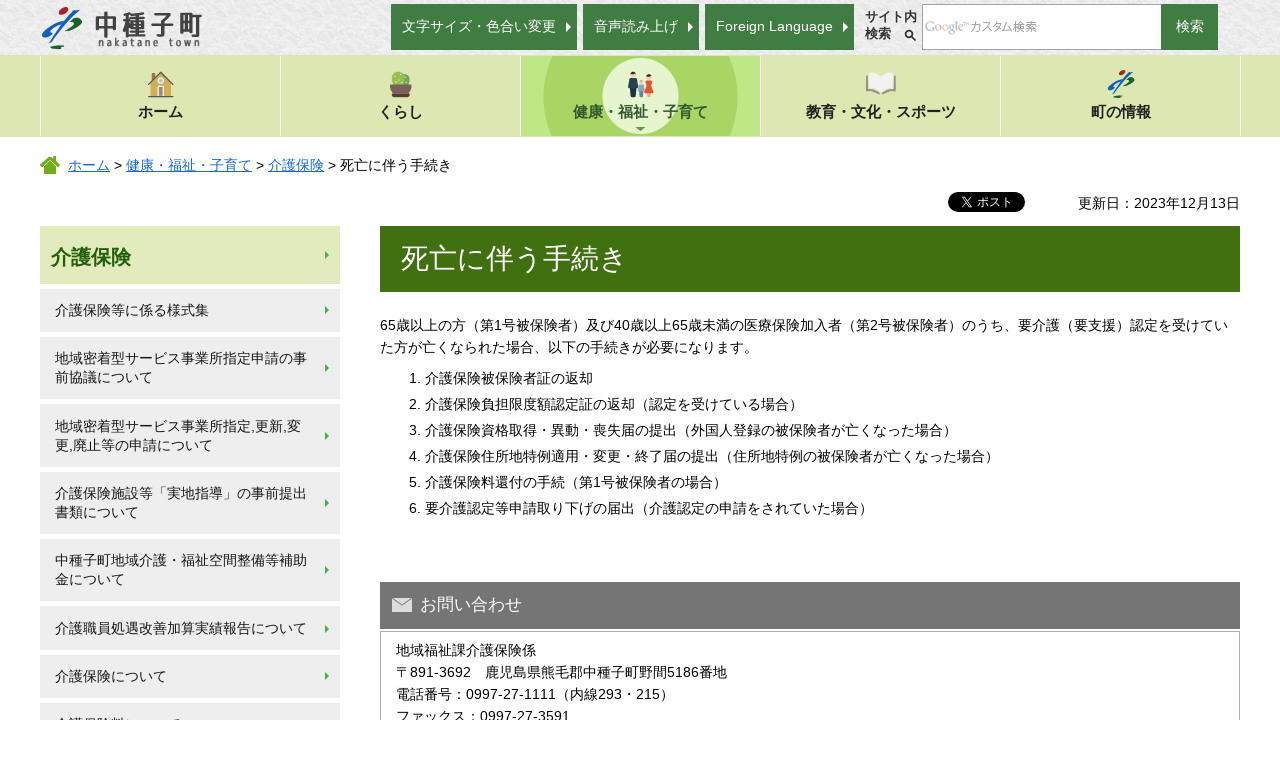

--- FILE ---
content_type: text/html
request_url: https://town.nakatane.kagoshima.jp/kaigo/kenko-fukushi/kaigohoken/shibo.html
body_size: 5937
content:
<?xml version="1.0" encoding="utf-8"?>
<!DOCTYPE html PUBLIC "-//W3C//DTD XHTML 1.0 Transitional//EN" "http://www.w3.org/TR/xhtml1/DTD/xhtml1-transitional.dtd">
<html xmlns="http://www.w3.org/1999/xhtml" lang="ja" xml:lang="ja" xmlns:og="http://ogp.me/ns#" xmlns:fb="http://www.facebook.com/2008/fbml">

<head>
<meta http-equiv="Content-Type" content="text/html; charset=utf-8" />
<meta http-equiv="Content-Style-Type" content="text/css" />
<meta http-equiv="Content-Script-Type" content="text/javascript" />

<title>死亡に伴う手続き｜鹿児島県中種子町</title>

<meta name="author" content="中種子町" />
<meta property="og:title" content="死亡に伴う手続き" />
<meta property="og:type" content="article" />
<meta property="og:description" content="" />
<meta property="og:url" content="http://town.nakatane.kagoshima.jp/kaigo/kenko-fukushi/kaigohoken/shibo.html" />
<meta property="og:image" content="http://town.nakatane.kagoshima.jp/shared/system/images/logo.jpg" />
<meta property="og:site_name" content="中種子町" />
<meta property="og:locale" content="ja_jp" />
<meta name="viewport" content="width=device-width, maximum-scale=3.0" />
<meta name="format-detection" content="telephone=no" />
<link href="/shared/style/default.css" rel="stylesheet" type="text/css" media="all" />
<link href="/shared/style/shared.css" rel="stylesheet" type="text/css" media="all" />
<link href="/shared/style/color/color0.css" rel="stylesheet" type="text/css" media="all" id="tmp_color" title="default" class="tmp_color" />
<link href="/shared/style/color/color1.css" rel="alternate stylesheet" type="text/css" media="all" title="darkblue" class="tmp_color" />
<link href="/shared/style/color/color2.css" rel="alternate stylesheet" type="text/css" media="all" title="yellow" class="tmp_color" />
<link href="/shared/style/color/color3.css" rel="alternate stylesheet" type="text/css" media="all" title="black" class="tmp_color" />
<link href="/shared/style/font/normal.css" rel="stylesheet" type="text/css" id="tmp_font" media="all" title="default" class="tmp_font" />
<link href="/shared/style/font/small.css" rel="alternate stylesheet" type="text/css" media="all" title="small" class="tmp_font" />
<link href="/shared/style/font/big.css" rel="alternate stylesheet" type="text/css" media="all" title="big" class="tmp_font" />
<link href="/shared/style/font/big2.css" rel="alternate stylesheet" type="text/css" media="all" title="big2" class="tmp_font" />
<link href="/shared/templates/free/style/edit.css" rel="stylesheet" type="text/css" media="all" />
<link href="/shared/style/smartphone.css" rel="stylesheet" media="only screen and (max-width : 480px)" type="text/css" id="tmp_smartphone_css" class="mc_css" />
<link href="/shared/images/favicon/favicon.ico" rel="shortcut icon" type="image/vnd.microsoft.icon" />
<link href="/shared/images/favicon/apple-touch-icon-precomposed.png" rel="apple-touch-icon-precomposed" />
<script type="text/javascript" src="/shared/js/jquery.js"></script>
<script type="text/javascript" src="/shared/js/gd.js"></script>
<script type="text/javascript" src="/shared/js/setting_head.js"></script>
<script type="text/javascript" src="/shared/readspeaker/ReadSpeaker.js?pids=embhl"></script>





<script type="text/javascript" src="/shared/js/ga.js"></script>
<script type="text/javascript" src="/shared/js/ga_social_tracking.js"></script>
<script type="text/javascript">
var publish = true;
var userAgent = window.navigator.userAgent.toLowerCase();
var appVersion = window.navigator.appVersion.toLowerCase();
if(userAgent.indexOf('msie') != -1){
  if(appVersion.indexOf('msie 6.') != -1){
    publish = false;
  }else if(appVersion.indexOf('msie 7.') != -1){
    publish = false;
  }
}
if(publish){
	window.twttr = (function (d,s,id) {
	  var t, js, fjs = d.getElementsByTagName(s)[0];
	  if (d.getElementById(id)) return; js=d.createElement(s); js.id=id;
	  js.src='//platform.twitter.com/widgets.js'; fjs.parentNode.insertBefore(js, fjs);
	  return window.twttr || (t = { _e: [], ready: function(f){ t._e.push(f) } });
	}(document, 'script', 'twitter-wjs'));
	// Wait for the asynchronous resources to load
	twttr.ready(function(twttr) {
	    _ga.trackTwitter(); //Google Analytics tracking
	});
}
</script>
</head>
<body class="format_free no_javascript">
<div id="fb-root"></div>
<script type="text/javascript">
var publish = true;
var userAgent = window.navigator.userAgent.toLowerCase();
var appVersion = window.navigator.appVersion.toLowerCase();
if(userAgent.indexOf('msie') != -1){
  if(appVersion.indexOf('msie 6.') != -1){
    publish = false;
  }else if(appVersion.indexOf('msie 7.') != -1){
    publish = false;
  }
}
if(publish){
	window.fbAsyncInit = function() {
	  _ga.trackFacebook(); //Google Analytics tracking
	};
	(function(d, s, id) {
	  var js, fjs = d.getElementsByTagName(s)[0];
	  if (d.getElementById(id)) return;
	  js = d.createElement(s); js.id = id;
	  js.src = "//connect.facebook.net/ja_JP/sdk.js#xfbml=1&version=v2.0";
	  fjs.parentNode.insertBefore(js, fjs);
	}(document, 'script', 'facebook-jssdk'));
}
</script>
<script type="text/javascript" src="/shared/js/setting_body.js"></script>
<div id="tmp_wrapper">
<noscript>
<p>このサイトではJavaScriptを使用したコンテンツ・機能を提供しています。JavaScriptを有効にするとご利用いただけます。</p>
</noscript>
<p><a href="#tmp_honbun" class="skip">本文へスキップします。</a></p>

<div id="tmp_wrap_header">
<div id="tmp_header">
<div id="tmp_hlogo">
<p><a href="/index.html"><img width="167" height="55" alt="中種子町" src="/shared/images/common/hlogo.png" /></a></p>
</div>
<div id="tmp_means">
<div id="tmp_means_primary">
<ul id="tmp_hnavi" class="btn_text">
    <li><a href="/koho/moji-size.html">文字サイズ・色合い変更</a></li>
    <li><a accesskey="L" onclick="readpage(this.href, 'tmp_readspeaker'); return false;" target="_blank" rel="nofollow" href="//app-as.readspeaker.com/cgi-bin/rsent?customerid=9761&amp;lang=ja_jp&amp;readid=tmp_contents&amp;url=">音声読み上げ</a></li>
    <li><a href="/koho/foreign.html">Foreign Language</a></li>
</ul>
</div>
<div id="tmp_means_secondary">
<div id="tmp_search">
<form id="tmp_gsearch" action="/search/result.html" name="tmp_gsearch">
    <dl> <dt><label for="tmp_query">サイト内<br />
    検索</label></dt> <dd>
    <p> <input id="tmp_query" type="text" size="31" value="" name="q" /> </p>
    <p> <input id="tmp_func_sch_btn" type="submit" value="検索" name="sa" /> </p>
    <p id="tmp_search_hidden"> <input type="hidden" value="007547893691936000400:mi3dnehdeni" name="cx" /> <input type="hidden" value="UTF-8" name="ie" /> <input type="hidden" value="FORID:9" name="cof" /> </p>
    </dd> </dl>
</form>
</div>
</div>
</div>
<ul id="tmp_hnavi_s">
    <li id="tmp_hnavi_lmenu"><a href="javascript:void(0);"><span>メニュー</span></a></li>
</ul>
</div>
</div>


<div id="tmp_wrap_gnavi">
<div id="tmp_gnavi">
<ul>
    <li id="tmp_glist1"><a href="/index.html"><img width="30" height="30" alt="" src="/shared/images/navi/gnavi/gnavi_icon_home.png" /><br />
    ホーム</a></li>
    <li id="tmp_glist2"><a href="/koho/kurashi/index.html"><img width="30" height="30" alt="" src="/shared/images/navi/gnavi/gnavi_icon_kurashi.png" /><br />
    くらし</a></li>
    <li id="tmp_glist3"><a href="/koho/kenko-fukushi/index.html"><img width="30" height="30" alt="" src="/shared/images/navi/gnavi/gnavi_icon_kenko.png" /><br />
    健康・福祉・子育て</a></li>
    <li id="tmp_glist4"><a href="/koho/kyoiku-bunka/index.html"><img width="30" height="30" alt="" src="/shared/images/navi/gnavi/gnavi_icon_kyoiku.png" /><br />
    教育・文化・スポーツ</a></li>
    <li id="tmp_glist5"><a href="/koho/machinojoho/index.html"><img width="30" height="30" alt="" src="/shared/images/navi/gnavi/gnavi_icon_machi.png" /><br />
    町の情報</a></li>
</ul>
</div>
</div>

<div id="tmp_pankuzu">
<p><a href="/index.html">ホーム</a> &gt; <a href="/koho/kenko-fukushi/index.html">健康・福祉・子育て</a> &gt; <a href="/kaigo/kenko-fukushi/kaigohoken/index.html">介護保険</a> &gt; 死亡に伴う手続き</p>
</div>
<div id="tmp_wrap_main" class="column_lnavi">
<div id="tmp_main">
<div id="tmp_wrap_custom_update">
<div id="tmp_custom_update">

<div id="tmp_social_plugins"><div class="social_media_btn facebook_btn">
<div data-href="http://town.nakatane.kagoshima.jp/kaigo/kenko-fukushi/kaigohoken/shibo.html" data-send="false" data-layout="button_count" data-width="120" data-show-faces="false" class="fb-like"></div>
</div><div class="social_media_btn twitter_btn">
<a href="https://twitter.com/share" data-url="http://town.nakatane.kagoshima.jp/kaigo/kenko-fukushi/kaigohoken/shibo.html" data-text="死亡に伴う手続き" data-lang="ja" class="twitter-share-button">ツイート</a>
<script type="text/javascript">
if(publish){
	!function(d,s,id){var js,fjs=d.getElementsByTagName(s)[0],p=/^http:/.test(d.location)?'http':'https';if(!d.getElementById(id)){js=d.createElement(s);js.id=id;js.src=p+'://platform.twitter.com/widgets.js';fjs.parentNode.insertBefore(js,fjs);}}(document, 'script', 'twitter-wjs');
}
</script>
</div>
</div>


<p id="tmp_update">更新日：2023年12月13日</p>

</div>
</div>
<div class="wrap_col_lft_navi">
<div class="col_lft_navi">

<div id="tmp_lnavi" class="btn_text">
<div id="tmp_lnavi_ttl"> 
<p><a href="/kaigo/kenko-fukushi/kaigohoken/index.html">介護保険</a></p>
 </div>
<div id="tmp_lnavi_cnt"> 
<ul>
<li><a href="/kaigo/kenko-fukushi/kaigohoken/yoshikishu.html">介護保険等に係る様式集</a></li>
<li><a href="/kaigo/kenko-fukushi/kaigohoken/jizenkyogi.html">地域密着型サービス事業所指定申請の事前協議について</a></li>
<li><a href="/kaigo/kenko-fukushi/kaigohoken/shinse.html">地域密着型サービス事業所指定,更新,変更,廃止等の申請について</a></li>
<li><a href="/kaigo/kenko-fukushi/kaigohoken/jitchishido.html">介護保険施設等「実地指導」の事前提出書類について</a></li>
<li><a href="/kaigo/kenko-fukushi/kaigohoken/kukansebi.html">中種子町地域介護・福祉空間整備等補助金について</a></li>
<li><a href="/kaigo/kenko-fukushi/kaigohoken/jissekihokoku.html">介護職員処遇改善加算実績報告について</a></li>
<li><a href="/kaigo/kenko-fukushi/kaigohoken/hoken.html">介護保険について</a></li>
<li><a href="/kaigo/kenko-fukushi/kaigohoken/hokenryo.html">介護保険料について</a></li>
<li><a href="/kaigo/kenko-fukushi/kaigohoken/tokubetsuchoshu.html">保険料の納め方（特別徴収）</a></li>
<li><a href="/kaigo/kenko-fukushi/kaigohoken/futsuchoshu.html">保険料の納め方（普通徴収）</a></li>
<li><a href="/kaigo/kenko-fukushi/kaigohoken/taino.html">介護保険料を滞納すると</a></li>
<li><a href="/kaigo/kenko-fukushi/kaigohoken/tenshutsu.html">転出・転入・転居に伴う手続き</a></li>
<li><a href="/kaigo/kenko-fukushi/kaigohoken/shibo.html">死亡に伴う手続き</a></li>
<li><a href="/kaigo/kenko-fukushi/kaigohoken/kaigoninte.html">介護認定に伴う手続き</a></li>
<li><a href="/hokatu/kenko-fukushi/kaigohoken/ninchisho.html">認知症ガイドブック（認知症ケアパス）</a></li>
<li><a href="/kaigo/kenko-fukushi/kaigohoken/sogojigyo.html">介護予防・日常生活支援総合事業</a></li>
<li><a href="/kaigo/kenko-fukushi/kaigohoken/goiken.html">介護保険事業計画「取組と目標」に対する自己評価</a></li>
<li><a href="/kaigo/kaigo20180906.html">居宅介護支援費の算定に係る特定事業所集中減算の取扱</a></li>
<li><a href="/kaigo/kaigo20200115.html">居宅介護支援事業所の指定申請等について</a></li>
<li><a href="/kaigo/kenko-fukushi/kaigohoken/kaigomatching-support.html">介護事業所対象：「鹿児島県介護特定技能外国人マッチング支援事業」オンライン説明会について</a></li>
<li><a href="/kaigo/kenko-fukushi/kaigohoken/jigyosyo-bosyu.html">介護保険・地域密着型サービス事業所の募集について</a></li>
<li><a href="/kaigo/iryo-fukushi_job-guide.html">医療・福祉関係の仕事をお探しの方へ</a></li>
<li><a href="/kaigo/kaigo-syoninsya-kensyu.html">介護職員初任者研修の受講者募集（受講料補助あり）</a></li>
<li><a href="/kaigo/kenko-fukushi/kaigohoken/caremane-hojo.html">介護支援専門員等（ケアマネ）研修受講費補助金</a></li>
<li><a href="/kaigo/kaigofukushi-syourei.html">介護・福祉人材確保対策事業奨励金</a></li>
<li><a href="/kaigo/gaikokujinzai.html">外国人介護・福祉人材確保補助金</a></li>
</ul>
 </div>
</div>


<div id="tmp_cnavi">
<ul>
    <li><a href="/koho/machinojoho/kanko/index.html"><img width="300" height="100" alt="中種子町観光情報　おじゃり申せなかたね！" src="/shared/images/navi/cnavi/cnavi01.png" /></a></li>
    <li><a href="/koho/machinojoho/nakatanedoga/index.html"><img width="300" height="100" alt="なかたね動画" src="/shared/images/navi/cnavi/cnavi02.png" /></a></li>
    <li><a href="/cgi-bin/event_cal_multi/calendar.cgi"><img width="300" height="100" alt="イベントカレンダー" src="/shared/images/navi/cnavi/cnavi03.png" /></a></li>
    <li><a href="/tiiki/kurashi/zekin/furusatonoze/furusatonoze.html"><img width="300" height="100" alt="ふるさと納税 「がんばる中種子町」を応援していただける方をお待ちしています。" src="/shared/images/navi/cnavi/cnavi04.png" /></a></li>
</ul>
</div>

</div>
</div>
<div class="wrap_col_main">
<div class="col_main">
<p id="tmp_honbun" class="skip">ここから本文です。</p>
<div id="tmp_readspeaker" class="rs_preserve"></div>
<div id="tmp_contents">
<h1><a id="sibou">死亡に伴う手続き</a></h1>
<p>65歳以上の方（第1号被保険者）及び40歳以上65歳未満の医療保険加入者（第2号被保険者）のうち、要介護（要支援）認定を受けていた方が亡くなられた場合、以下の手続きが必要になります。</p>
<ol>
	<li>介護保険被保険者証の返却</li>
	<li>介護保険負担限度額認定証の返却（認定を受けている場合）</li>
	<li>介護保険資格取得・異動・喪失届の提出（外国人登録の被保険者が亡くなった場合）</li>
	<li>介護保険住所地特例適用・変更・終了届の提出（住所地特例の被保険者が亡くなった場合）</li>
	<li>介護保険料還付の手続（第1号被保険者の場合）</li>
	<li>要介護認定等申請取り下げの届出（介護認定の申請をされていた場合）</li>
</ol>




</div>

<div id="tmp_inquiry">
<div id="tmp_inquiry_ttl">
<p>お問い合わせ</p>
</div>
<div id="tmp_inquiry_cnt">
<form method="post" action="https://town.nakatane.kagoshima.jp/cgi-bin/simple_faq/form.cgi">
<div class="inquiry_parts">
<p>地域福祉課介護保険係</p>
<p>〒891-3692　鹿児島県熊毛郡中種子町野間5186番地</p>
<p>電話番号：0997-27-1111（内線293・215）</p>
<p>ファックス：0997-27-3591</p>
<p class="submit">
<input type="submit" value="お問い合わせフォーム" class="inquiry_btn" />
</p>
</div>
<p>
<input type="hidden" name="code" value="010050020" />
<input type="hidden" name="dept" value="9089:8010:8840:8010:3694:8840:8010:8674:8508:9172:5271:9587:9172:9836:9089:3777:9089:8010:8840:8010:9587:8010:9089:8342:3777:8840:8010:8508:9172:9504:8591:8674:9006:8010:3777:8757:9255" />
<input type="hidden" name="page" value="/kaigo/kenko-fukushi/kaigohoken/shibo.html" />
<input type="hidden" name="ENQ_RETURN_MAIL_SEND_FLG" value="0" />
<input type="hidden" name="publish_ssl_flg" value="1" />
</p>
</form>
</div>
</div>

<div id="tmp_feedback">
<div id="tmp_feedback_ttl">
<p>より良いウェブサイトにするためにみなさまのご意見をお聞かせください</p>
</div>
<div id="tmp_feedback_cnt">
<form id="feedback" action="/cgi-bin/feedback/feedback.cgi" method="post">
    <p><input type="hidden" value="205" name="page_id" /> <input type="hidden" value="死亡に伴う手続き" name="page_title" /> <input type="hidden" value="http://town.nakatane.kagoshima.jp/kaigo/kenko-fukushi/kaigohoken/shibo.html" name="page_url" /> <input type="hidden" value="2" name="item_cnt" /></p>
    <fieldset> <legend>このページの情報は役に立ちましたか？</legend>
    <p><input id="que1_1" type="radio" value="役に立った" name="item_1" /> <label for="que1_1">1：役に立った</label></p>
    <p><input id="que1_2" type="radio" value="ふつう" name="item_1" /> <label for="que1_2">2：ふつう</label></p>
    <p><input id="que1_3" type="radio" value="役に立たなかった" name="item_1" /> <label for="que1_3">3：役に立たなかった</label></p>
    </fieldset>
    <p><input type="hidden" value="質問：このページの情報は役に立ちましたか？" name="label_1" /> <input type="hidden" value="0" name="nes_1" /> <input type="hidden" name="img_1" /> <input type="hidden" name="img_alt_1" /> <input type="hidden" value="0" name="mail_1" /></p>
    <fieldset> <legend>このページの情報は見つけやすかったですか？</legend>
    <p><input id="que2_1" type="radio" value="見つけやすかった" name="item_2" /> <label for="que2_1">1：見つけやすかった</label></p>
    <p><input id="que2_2" type="radio" value="ふつう" name="item_2" /> <label for="que2_2">2：ふつう</label></p>
    <p><input id="que2_3" type="radio" value="見つけにくかった" name="item_2" /> <label for="que2_3">3：見つけにくかった</label></p>
    </fieldset>
    <p><input type="hidden" value="質問：このページの情報は見つけやすかったですか？" name="label_2" /> <input type="hidden" value="0" name="nes_2" /> <input type="hidden" name="img_2" /> <input type="hidden" name="img_alt_2" /> <input type="hidden" value="0" name="mail_2" /> </p>
    <p class="submit"><input type="submit" value="送信" /></p>
</form>
</div>
</div>

</div>
</div>
<div class="pnavi">
<p class="ptop"><a href="#tmp_header"><img src="/shared/images/common/ptop.svg" width="75" height="75" alt="トップへ戻る" /></a></p>
</div>
</div>
</div>
</div>

<div id="tmp_wrap_footer">
<div id="tmp_footer">
<div id="tmp_footer_main">
<div id="footer_cnt_left"> <img width="160" height="160" alt="中種子町" src="/shared/images/common/footer_logo.png" /> </div>
<div id="footer_cnt_middle">
<div id="tmp_footer_cnt">
<address>
<p>中種子町役場</p>
〒891-3692 鹿児島県熊毛郡中種子町野間5186番地<br />
電話番号：0997-27-1111<br />
ファックス：0997-27-3591 </address>
</div>
<ul id="tmp_fnavi">
    <li><a href="/koho/sitemap.html">サイトマップ</a></li>
    <li><a href="/koho/link.html">リンク・著作権・免責事項・個人情報</a></li>
    <li class="last"><a href="/koho/accessibility.html">ウェブアクセシビリティ方針</a></li>
</ul>
</div>
<div id="footer_cnt_right">
<ul class="btn_text">
    <li><a href="/kikaku/machinojoho/gaiyo/kotsu-access/access.html">アクセス</a></li>
    <li><a href="https://town.nakatane.kagoshima.jp/koho/otoiawase.html">お問い合わせ</a></li>
</ul>
</div>
</div>
<div id="tmp_copyright" xml:lang="en" lang="en">Copyright &copy; Nakatane town. All rights reserved.</div>
</div>
</div>










<script type="text/javascript" src="/shared/js/setting_responsive.js"></script>
<script type="text/javascript" src="/shared/js/setting_onload.js"></script>
<script type="text/javascript" src="/_Incapsula_Resource?SWJIYLWA=719d34d31c8e3a6e6fffd425f7e032f3&ns=2&cb=1514711983" async></script></body>

</html>


--- FILE ---
content_type: text/css
request_url: https://town.nakatane.kagoshima.jp/shared/style/default.css
body_size: 359
content:
@charset "utf-8";body{min-width:1220px;margin:0;padding:0;font-size:87.5%;line-height:1.6;font-family:-apple-system,BlinkMacSystemFont,"Helvetica Neue","游ゴシック Medium",YuGothic,YuGothicM,"Hiragino Kaku Gothic ProN",メイリオ,Meiryo,sans-serif}h1,h2,h3,h4,h5,h6,p,ul,ol,li,dl,dt,dd,blockquote,form,input,fieldset,legend{margin:0;padding:0}img,fieldset{border:none}li,dt,dd{line-height:1.4}table{font-size:100%;line-height:1.6}form,input,select,textarea{font-size:100%}a:link,a.skip{color:#1569d1;background-color:transparent}a:hover,a:focus,a:active{text-decoration:underline!important}a:visited{color:#702c94}.skip{width:1px;color:#000;font-size:0.1%;line-height:0.1;background-color:#fff;position:absolute;left:-3000px;z-index:9999}a.skip{background-color:#fff;text-align:center;padding:2px 0;top:auto}a.skip:active{display:block;width:99.98999999999999%;font-size:100%;line-height:1.6;top:0;left:0}a.skip:focus{display:block;width:99.98999999999999%;font-size:100%;line-height:1.6;top:0;left:0}

--- FILE ---
content_type: application/javascript
request_url: https://town.nakatane.kagoshima.jp/shared/js/setting_onload.js
body_size: 1420
content:
(function($){$(function(){$.gd.activeLink({area:'#tmp_gnavi',level:1});$.gd.activeLink({area:'#tmp_lnavi',level:2});$.gd.labelClickable();$.gd.googleSearchImage({area:'#tmp_query',backgroundProperty:'#FFFFFF url(/shared/images/gsearch/google_custom_search_watermark.gif) no-repeat left center'});$.gd.labelClickable();$.gd.textSize({area:'#tmp_header',size:'62.5%,75%,87.5%,112.5%,137.5%,175%',defaultSize:'87.5%'});$('a[href^=#]').click(function(){var speed=500;var href=$(this).attr("href");var target=$(href=="#"||href==""?'html':href);var position=target.offset().top;$('body,html').animate({scrollTop:position},speed,'swing');return false;});var smartFlg=($('#tmp_resize_width').width()<=480);if(!smartFlg){var pickupObj=$('#tmp_info_news');var pickupTtlObj=$('#tmp_info_news .tab_ttl');var pickupTtlAObj=$('#tmp_info_news .tab_ttl a');var pickupCntObj=$('#tmp_info_news .tab_cnt');var eventObj=$('#tmp_info_chumoku');var eventTtlObj=$('#tmp_info_chumoku .tab_ttl');var eventTtlAObj=$('#tmp_info_chumoku .tab_ttl a');var eventCntObj=$('#tmp_info_chumoku .tab_cnt');var boshuObj=$('#tmp_info_boshu');var boshuTtlObj=$('#tmp_info_boshu .tab_ttl');var boshuTtlAObj=$('#tmp_info_boshu .tab_ttl a');var boshuCntObj=$('#tmp_info_boshu .tab_cnt');eventCntObj.hide();boshuCntObj.hide();pickupObj.addClass('active');pickupTtlObj.click(function(){eventCntObj.hide();boshuCntObj.hide();pickupCntObj.show();pickupObj.addClass('active');eventObj.removeClass('active');boshuObj.removeClass('active');});eventTtlObj.click(function(){pickupCntObj.hide();eventCntObj.show();boshuCntObj.hide();eventObj.addClass('active');pickupObj.removeClass('active');boshuObj.removeClass('active');});boshuTtlObj.click(function(){pickupCntObj.hide();eventCntObj.hide();boshuCntObj.show();boshuObj.addClass('active');pickupObj.removeClass('active');eventObj.removeClass('active');});pickupTtlAObj.focus(function(){eventCntObj.hide();boshuCntObj.hide();pickupCntObj.show();pickupObj.addClass('active');eventObj.removeClass('active');boshuObj.removeClass('active');});eventTtlAObj.focus(function(){pickupCntObj.hide();boshuCntObj.hide();eventCntObj.show();eventObj.addClass('active');pickupObj.removeClass('active');boshuObj.removeClass('active');});boshuTtlAObj.focus(function(){pickupCntObj.hide();eventCntObj.hide();boshuCntObj.show();boshuObj.addClass('active');pickupObj.removeClass('active');eventObj.removeClass('active');});if($.gallery&&$("#tmp_top_banner_cnt li").length>3){var sectionObj1=$("#tmp_top_banner_cnt li");$('#tmp_top_banner_cnt').gallery({sectionObj:sectionObj1,type:'vertical',timerId:'banner_slide',pagerNavi:false,prevNaviSource:'<div class="slide_button_up prev_btn"><a href="javascript:void(0);"><img src="/shared/images/icon/slide_button_up.png" width="30" height="30" alt="前へ" /></a></div>',nextNaviSource:'<div class="slide_button_down next_btn"><a href="javascript:void(0);"><img src="/shared/images/icon/slide_button_down.png" width="30" height="30" alt="次へ" /></a></div>',stopNaviSource:'<div class="slide_button_stop stop_btn"><a href="javascript:void(0);"><img src="/shared/images/icon/slide_button_stop.png" width="38" height="20" alt="STOP" /></a></div>',playNaviSource:'<div class="slide_button_stop play_btn"><a href="javascript:void(0);"><img src="/shared/images/icon/slide_button_play.png" width="38" height="20" alt="START" /></a></div>',chooseNum:3,cloneNum:2,timerInterval:7000,duration:500,slideDistance:100,f_transition:true,easing_css3:'ease-in-out',f_loadicon:false,duration:1500});var galleryCtrl1=$('<div class="gallery_ctrl"></div>').appendTo('#tmp_top_banner_cnt');$('#tmp_top_banner_cnt .gallery_cntrol').appendTo(galleryCtrl1);$('#tmp_top_banner_cnt .list_order').appendTo(galleryCtrl1);}
if($.gallery&&$("#tmp_top_location_cnt li").length>3){var sectionObj2=$("#tmp_top_location_cnt li");$('#tmp_top_location_cnt').gallery({sectionObj:sectionObj2,type:'horizontal',timerId:'location_slide',pagerNavi:false,prevNaviSource:'<div class="slide_button_left prev_btn"><a href="javascript:void(0);"><img src="/shared/images/icon/slide_button_left.png" width="30" height="30" alt="前へ" /></a></div>',nextNaviSource:'<div class="slide_button_right next_btn"><a href="javascript:void(0);"><img src="/shared/images/icon/slide_button_right.png" width="30" height="30" alt="次へ" /></a></div>',stopNaviSource:'<div class="slide_button_stop stop_btn"><a href="javascript:void(0);"><img src="/shared/images/icon/slide_button_stop.png" width="38" height="20" alt="STOP" /></a></div>',playNaviSource:'<div class="slide_button_stop play_btn"><a href="javascript:void(0);"><img src="/shared/images/icon/slide_button_play.png" width="38" height="20" alt="START" /></a></div>',chooseNum:3,cloneNum:2,timerInterval:7000,duration:500,slideDistance:250,f_transition:true,easing_css3:'ease-in-out',f_loadicon:false,duration:1500});var galleryCtrl2=$('<div class="gallery_ctrl"></div>').appendTo('#location_slide');$('#tmp_top_location_cnt .gallery_cntrol').appendTo(galleryCtrl2);$('#tmp_top_location_cnt .list_order').appendTo(galleryCtrl2);}
scrollSpeed=0.1;imgWidth=2700;posX=0;galleryTimer=Object;galleryTimer=setInterval(function(){if(posX>=imgWidth)posX=0;posX+=scrollSpeed;$('#tmp_gallery').css("background-position",posX+"px 0px");},1);$("#top_gallery.slide_button_stop").click(function(){$("#top_gallery span").toggle();if($("#top_gallery #stop").css("display")=="none"){clearInterval(galleryTimer);}else{galleryTimer=setInterval(function(){if(posX>=imgWidth)posX=0;posX+=scrollSpeed;$('#tmp_gallery').css("background-position",posX+"px 0px");},1);}});}
if($.gallery&&$("#kanko_gallery li").length>1){var sectionObj=$("#kanko_gallery li");$('#kanko_gallery').gallery({sectionObj:sectionObj,type:'fade',timerId:'gallery',pagerNaviType:'image',pagerNaviSerialNum:false,pagerNaviImgaeSource:'/shared/images/kanko/onavi',pagerNaviImgaeExtension:'.svg',pagerNaviImageChange:true,pagerNaviImageWidth:16,pagerNaviImageHeight:30,sendNavi:false,stopNaviSource:'<p class="stop_btn"><a href="javascript:void(0);"><img src="/shared/images/kanko/stop_btn.svg" width="20" height="38" alt="STOP" /></a></p>',playNaviSource:'<p class="play_btn"><a href="javascript:void(0);"><img src="/shared/images/kanko/start_btn.svg" width="20" height="38" alt="START" /></a></p>',timerInterval:5000,duration:500,f_transition:true,easing_css3:'ease-out',f_loadicon:false});$('<div class="gallery_ctrl"></div>').appendTo('#kanko_gallery');var galleryCtrl3=$('<div class="ctrl_area"></div>').appendTo('#kanko_gallery .gallery_ctrl');$('#kanko_gallery .list_order').appendTo(galleryCtrl3);$('#kanko_gallery .gallery_cntrol').appendTo(galleryCtrl3);}
if($.gallery&&$(".gallery_box li").length>1){$(".gallery_box li a[rel=group]").fancybox({'titlePosition':'inside'});}});})(jQuery);

--- FILE ---
content_type: image/svg+xml
request_url: https://town.nakatane.kagoshima.jp/shared/images/common/ptop.svg
body_size: 415
content:
<svg version="1.1" xmlns="http://www.w3.org/2000/svg" xmlns:xlink="http://www.w3.org/1999/xlink" x="0px"
	 y="0px" width="75px" height="75px" viewBox="0 0 75 75" enable-background="new 0 0 75 75" xml:space="preserve">
<circle fill-rule="evenodd" clip-rule="evenodd" fill="#669715" cx="37.5" cy="37.5" r="37.5"/>
<polygon fill-rule="evenodd" clip-rule="evenodd" fill="#FFFFFF" points="30.75,41.45 30.75,27.55 21.71,27.55 37.5,9.87 
	53.29,27.55 44.25,27.55 44.25,41.45 "/>
<g>
	<polygon fill="#FFFFFF" points="21.318,50.147 25.128,50.147 25.128,60.343 27.305,60.343 27.305,50.147 31.146,50.147 
		31.146,48.307 21.318,48.307 	"/>
	<path fill="#FFFFFF" d="M38.168,48.162c-3.361,0-5.634,2.337-5.634,6.307c0,4.258,2.273,6.146,5.634,6.146
		c3.394,0,5.619-2.353,5.619-6.322C43.787,50.035,41.562,48.162,38.168,48.162z M38.168,58.646c-1.681,0-3.329-0.864-3.329-4.193
		c0-3.346,1.648-4.354,3.329-4.354c1.697,0,3.33,0.864,3.33,4.209C41.498,57.638,39.865,58.646,38.168,58.646z"/>
	<path fill="#FFFFFF" d="M50.248,48.307h-3.985v12.037h2.113v-4.209h1.617c2.609,0,4.178-1.745,4.178-4.194
		C54.17,49.619,52.569,48.307,50.248,48.307z M49.656,54.325h-1.28v-4.209h1.376c1.393,0,2.113,0.768,2.113,2.033
		C51.865,53.604,51.032,54.325,49.656,54.325z"/>
</g>
</svg>


--- FILE ---
content_type: image/svg+xml
request_url: https://town.nakatane.kagoshima.jp/shared/images/icon/header_search_icon.svg
body_size: 191
content:
<svg version="1.1" xmlns="http://www.w3.org/2000/svg" xmlns:xlink="http://www.w3.org/1999/xlink" x="0px"
	 y="0px" width="16px" height="16px" viewBox="0 0 16 16" enable-background="new 0 0 16 16" xml:space="preserve">
<path fill-rule="evenodd" clip-rule="evenodd" fill="#2C2C2C" d="M15,13.615l-4.145-4.137c1.266-1.889,1.082-4.446-0.563-6.089
	C8.421,1.514,5.35,1.542,3.451,3.446c-1.909,1.915-1.938,4.974-0.067,6.85c1.646,1.644,4.199,1.824,6.09,0.563L13.615,15L15,13.615z
	 M4.769,8.921C3.646,7.795,3.655,5.947,4.808,4.804c1.144-1.145,2.984-1.154,4.107-0.028c1.123,1.114,1.104,2.96-0.037,4.104
	L8.875,8.884C7.73,10.026,5.892,10.045,4.769,8.921z"/>
</svg>


--- FILE ---
content_type: application/javascript
request_url: https://town.nakatane.kagoshima.jp/shared/readspeaker/ReadSpeaker.Core.js?v=2.5.10.4926
body_size: 8517
content:
ReadSpeaker.Common=function(){var l={revision:"4926"},n={onAdapterReady:[],onInit:[],onCoreLoaded:[],onModsLoaded:[],onAfterModsLoaded:[],onAfterExtraModsLoaded:[],onConfigLoaded:[],onConfigSetup:[],onDOMReady:[],onReady:[],onSelectedText:[],onDeselectedText:[],onSettingsInitialized:[],onSettingsChanged:[],onSettingsLoaded:[],onSettingsClosed:[],onDownloadLoaded:[],onFocusIn:[],onFocusOut:[],onUIInitialized:[],onUIBeforePlay:[],onUIAfterPlay:[],onUIPause:[],onUISliderMove:[],onUIStop:[],onUIShowPlayer:[],onUIClosePlayer:[],onAPIPlay:[],onAPIPause:[],onAPIStop:[],onAPIVolumeUp:[],onAPIVolumeDown:[],onAPIMute:[],onAPIFastForward:[],onAPIRewind:[],onAPISetVolume:[],onAPISetProgress:[],onAPIGetProgress:[],onAPIInitAdapter:[],onAPIReleaseAdapter:[],onAPIReloadAdapter:[],onBeforeSyncInit:[],onAfterSyncInit:[],onBeforeSync:[],onAfterSync:[],onAfterSyncExit:[],onBeforeContentChange:[],onAfterContentChange:[],onBeforeGetAudioLink:[],onBeforeParamsSet:[],onAfterParamsSet:[],onAudioLoadError:[],onVolumeAdjusted:[],onChunkResume:[]},p={speed:function(a,b){var c=parseInt(b||rspkr.pub.Config.item("general.defaultSpeedValue")||100),d=parseInt(rspkr.pub.Config.item("general.defaultSlowSpeedValue")||c-25),e=parseInt(rspkr.pub.Config.item("general.defaultFastSpeedValue")||c+25);switch(a){case"slow":return d;case"medium":return c;case"fast":return e;default:return c}}},f={audioLink:null,params:{},postContent:"",postLink:null,saveLink:null,selectedHTML:"",selectedText:"",selectedRange:null,sync:"wordsent",syncLink:null,browser:{name:"",flashVersion:"",version:"",OS:"",html5AudioFormat:"",html5Support:!1,html5Priority:!1,syncContainer:""},setParams:function(a){rspkr.log("[rspkr.c.data.setParams] "+a);if("string"==typeof a){this.params={};var b="",c="",b="",c=a.split("?");rspkr.cfg.item("general.servercall",c[0]);a=c[1].split(/[;&]/);for(var d=0;d<a.length;d++)if((b=a[d].split("="))&&2==b.length){var c=decodeURIComponent(b[0]),e=b[1],b=decodeURIComponent(b[1]);if("url"==c&&!b.length)e=encodeURIComponent(document.location.href);else if("lang"==c&&2==b.length)for(var g in rspkr.cfg.item("phrases")){if(rspkr.cfg.item("phrases").hasOwnProperty(g)&&b==g.substring(0,2)){e=g;break}}else if("readid"==c||"readclass"==c){for(var b=e.split(","),e=[],s=function(a,b){for(var c=0,d=a.length;c<d;c++)if(this[c]===b)return c;return-1},h=0;h<b.length;h++)-1==s(e,b[h])&&e.push(b[h]);e=e.join(",")}this.params[c]=e}this.params.rsjs_ver=rspkr.getVersion();this.params.synccontainer=this.browser.syncContainer;this.params.url||(this.params.url=document.location.href);this.params.readid=this.params.readid||"";if(rspkr.c.data.selectedText||rspkr.c.data.selectedHTML)delete this.params.readid,delete this.params.readclass;rspkr.Common.dispatchEvent("onAfterParamsSet")}},setDefaultValues:function(){rspkr.log("[rspkr.c.data.setDefaultValues] Called!");rspkr.Common.data.selectedHTML="";rspkr.Common.data.saveLink=null},setPostContent:function(a){if("string"==typeof a){if("textsel"===a)a=this.selectedHTML;else{var b=[],c=a="";rspkr.hl&&rspkr.hl.Restore.hasMarkup()&&rspkr.hl.sync.fullCleanUp();var d=[];rspkr.c.data.params.hasOwnProperty("readid")&&rspkr.c.data.params.readid.length&&(d=d.concat(("#"+rspkr.c.data.params.readid.split(",").join(",#")).split(",")));rspkr.c.data.params.hasOwnProperty("readclass")&&rspkr.c.data.params.readclass.length&&(d=d.concat(("."+rspkr.c.data.params.readclass.split(",").join(",.")).split(",")));if(rspkr.cfg.item("general.readidOrder")&&rspkr.cfg.item("general.usePost"))for(c=0;c<d.length;c++){var e=$rs.get(d[c]);$rs.isArray(e)&&0<e.length?b.concat(e):$rs.isArray(e)||b.push(e)}else b=$rs.get(d.join(","));$rs.isArray(b)||(b=[b]);for(e=0;d=b[e];e++){var g;g=d.nodeName&&"TABLE"==d.nodeName?"TABLE":"DIV";for(var s=d.attributes,h="",f=s.length;f--;)c=s[f],h+=" "+c.name+'="'+c.value+'"';a+="<"+g+h+">"+d.innerHTML+"</"+g+">"}b=document.createElement("div");b.innerHTML=a;a=$rs.findIn(b,".rs_skip.rs_preserve");$rs.isArray(a)||(a=[a]);for(c=0;d=a[c];c++)d.innerHTML="";a=b.innerHTML}!0===rspkr.cfg.item("general.parseMathJax")&&(a=this.parseMathJax(a));this.postContent=t.encode(a)}},parseMathJax:function(a){var b=document.createElement("div"),c,d,e;d=window.MathJax;b.innerHTML=a;if(c=$rs.findIn(b,".MathJax")){a=$rs.findIn(c,".math");$rs.isArray(a)&&0===a.length&&(a=c);a=$rs.isArray(a)?a:[a];for(var g=a.length-1;0<=g;g--)"object"===typeof a[g]&&(e=document.createElement("div"),mjaxObj=d.Hub.getJaxFor(a[g].id),e.innerHTML=mjaxObj.originalText,c=$rs.closest(a[g],"div.MathJax_Display"),$rs.hasClass(a[g],"math")?(a[g].parentNode.parentNode.replaceChild(e,a[g].parentNode),c&&c.tagName&&c.parentNode.replaceChild(e,c)):c?c.parentNode.replaceChild(e,c):a[g].parentNode.replaceChild(e,a[g]));d=b.getElementsByTagName("script");for(a=d.length-1;0<=a;a--)d[a].type&&"math/mml"===d[a].type&&d[a].parentNode.removeChild(d[a]);return b.innerHTML}return a},setSelectedText:function(a){this.selectedText="";var b=void 0,c=void 0;if(window.getSelection){c=window.getSelection();if(!c.isCollapsed){if(c.getRangeAt){var d=c.getRangeAt(0),e=c.getRangeAt(c.rangeCount-1),b=document.createRange();b.setStart(d.startContainer,d.startOffset);b.setEnd(e.endContainer,e.endOffset)}else b=document.createRange(),b.setStart(c.anchorNode,c.anchorOffset),b.setEnd(c.focusNode,c.focusOffset);b?(DOM=b.cloneContents(),object=document.createElement("div"),object.appendChild(DOM.cloneNode(!0)),this.selectedText=object.innerHTML):this.selectedText=c}this.selectedRange=b}else document.selection?(c=document.selection,this.selectedText=(b=c.createRange())&&b.htmlText&&b.text&&0<b.text.length?b.htmlText:b&&b.text?b.text:"",this.selectedRange=b.duplicate()):document.getSelection&&(this.selectedText=document.getSelection());window.getSelection?0<this.selectedText.length&&window.getSelection().getRangeAt&&window.getSelection().getRangeAt(0)&&0<window.getSelection().getRangeAt(0).toString().length&&a?k("onSelectedText",window,[a]):(this.selectedText="",k("onDeselectedText",window,["empty"])):0<this.selectedText.length&&a?k("onSelectedText",window,[a]):k("onDeselectedText",window,["empty"]);rspkr.log("[rspkr.c.setSelectedText] Selected text length is "+this.selectedText.length)},createReadRange:function(a){if(a=document.getElementById(a))if(document.selection&&(9>this.browser.version||9>document.documentMode)){var b=document.body.createTextRange();b.moveToElementText(a);this.selectedRange=b;this.selectedText=b.htmlText}else b=document.createRange(),b.selectNodeContents(a),this.selectedRange=b,this.selectedText=b.toString()},getParam:function(a){return this.params&&this.params[a]&&void 0!==this.params[a]?this.params[a]:null},getParams:function(){return this.params},getPostContent:function(){return this.postContent},getRestoreContent:function(){return this.restoreContent},getSelectedText:function(){return this.selectedText},getAudioLink:function(a,b){rspkr.devt("onBeforeGetAudioLink",window);b="undefined"!==typeof b?b:rspkr.HL;this.audioLink=null;var c={},d;for(d in this.params)this.params.hasOwnProperty(d)&&(c[d]=this.params[d]);for(d in a)a.hasOwnProperty(d)&&(c[d]=a[d]);d=p.speed(rspkr.Common.Settings.get("hlspeed"),c.speed?c.speed:void 0);100!=d&&(c.speed=d);(d=rspkr.cfg.item("general.selectionEngine"))&&"newcontent"===d&&c.hasOwnProperty("readid")&&1>this.selectedText.length&&(!document.selection||document.selection&&8<rspkr.Common.data.browser.version&&8<document.documentMode)&&this.createReadRange(c.readid);if(c.readid&&/rslightbox_content/gi.test(c.readid)){0==rs.cfg.item("general.usePost")?(rs.cfg.item("general.usePost",!0),rspkr.c.addEvent("onSettingsClosed",function(){rs.cfg.item("general.usePost",!1);rs.PlayerAPI.stop()})):rspkr.c.addEvent("onSettingsClosed",function(){rs.PlayerAPI.stop()});var e=function(a){for(var b=function(a,b){return document.defaultView&&document.defaultView.getComputedStyle?document.defaultView.getComputedStyle(a,null)[b]:a.currentStyle?a.currentStyle[b]:a.style[b]},c=0;c<a.childNodes.length;c++){var d=a.childNodes[c],f=d.className&&-1!==d.className.indexOf("rs_skip_always");1!==d.nodeType||"none"!=b(d,"display")&&"hidden"!=b(d,"visibility")||f?d.title?$rs.addClass(d,"rs_skip_always"):1===d.nodeType&&e(d):$rs.addClass(d,"rs_skip_always")}};e($rs.get("rslightbox_content"))}0<this.selectedText.length||0<this.selectedHTML.length?(0<this.selectedText.length&&b.clientMarkup.preProcess.init(),c.sync="user",c.syncalignuser=rspkr.st.get("hl"),this.setPostContent("textsel"),this.audioLink=m.issuePost(c)):!0===rspkr.cfg.item("general.premarkup")?(c.sync="user",this.setPostContent("nosel"),this.audioLink=!0===rspkr.pub.Config.item("general.usePost")?m.issuePost(c):q(c)):!0===rspkr.pub.Config.item("general.usePost")?(c.sync="wordsent",this.setPostContent("nosel"),this.audioLink=m.issuePost(c)):(c.sync="wordsent",this.audioLink=q(c));rspkr.log("[rspkr.c.data.getAudioLink] Audio link: "+this.audioLink);return this.audioLink},setSettingsChanged:function(a){"hlspeed"===a&&(rspkr.c.data.settingsChanged=!0)},settingsChanged:!1,getSaveData:function(a,b){rspkr.log("[rspkr.c.data.getSaveData]");a=a||"link";b=b||!1;var c=this.saveLink;if(!this.saveLink||this.settingsChanged||b){b&&rspkr.c.data.setParams(b);rspkr.c.data.params.customerid||(c=$rs.get("."+rspkr.cfg.item("ui.rsbtnClass")),(c=$rs.isArray(c)&&0<c.length?c[0]:c)&&rspkr.c.data.setParams($rs.getAttr($rs.findIn(c,".rsbtn_play"),"href")));var c={},d={audioformat:"mp3"};this.settingsChanged=!1;"iOS"!==this.browser.OS&&"dialog"===a&&(d.save="1");for(var e in this.params)this.params.hasOwnProperty(e)&&(c[e]=this.params[e]);for(e in d)d.hasOwnProperty(e)&&(c[e]=d[e]);c.speed=p.speed(rspkr.st.get("hlspeed"),c.speed);0<this.selectedHTML.length?(this.setPostContent("textsel"),c=m.issuePost(c)):!0===rspkr.cfg.item("general.usePost")?(this.setPostContent("nosel"),c=m.issuePost(c)):c=q(c);b||(this.saveLink=c)}return c}},q=function(a){var b="";"undefined"!=typeof rspkr.cfg.item("general.servercall")?b=rspkr.cfg.item("general.servercall")+"?":(b=$rs.get("."+rspkr.cfg.item("ui.rsbtnClass")),b=$rs.isArray(b)?b[0]:b,b=$rs.getAttr($rs.findIn(b,".rsbtn_play"),"href").split("?")[0]+"?");for(var c in a)a.hasOwnProperty(c)&&a[c]&&(b+=c+"="+a[c]+"&");b=b.substr(0,b.length-1);return rs.cfg.item("general.customProxy")?rs.cfg.item("general.customProxy")+encodeURIComponent(b):b},r=function(){var a=rspkr.cfg.item("extraMods")||[],b=[l.major,l.minor,l.update,l.revision].join("."),c=0,d="Explorer"==rs.c.data.browser.name&&8>=rs.c.data.browser.version;rspkr.log("[rspkr.c.loadExtraMods] Number of mod files to load: "+a.length);for(var e=0;e<a.length;e++){var g=a[e][0],f=g.substring(g.lastIndexOf(".")),h=void 0;".js"===f?(h=document.createElement("script"),h.type="text/javascript",h.src=rs.params.path+"mods/"+g+"?v="+b,h.async=!0):".css"===f&&(g=rs.params.path+"mods/"+g+"?v="+b,d?h=document.createStyleSheet(g):(h=document.createElement("link"),h.type="text/css",h.rel="stylesheet",$rs.setAttr(h,"href",g)));if(d||void 0===h.onreadystatechange)g=h,(k=a[e][1])&&"function"==typeof k&&k.apply(window),c++,c==a.length&&rs.devt("onAfterExtraModsLoaded",window),g.onload=void 0;else{var g=h,k=a[e][1];if("complete"==h.readyState||"loaded"==h.readyState)k&&"function"==typeof k&&k.apply(window),c++,c==a.length&&rs.devt("onAfterExtraModsLoaded",window);g.onreadystatechange=void 0}d&&".css"===f||document.getElementsByTagName("head")[0].appendChild(h)}},k=function(a,b,c){if(n[a]){c=c||[];rspkr.displog[a]=rspkr.displog[a]?++rspkr.displog[a]:1;if(!n[a].length)return rspkr.log("[rspkr.c] Dispatched event: "+a+" - no handlers to call.",2),!0;rspkr.log("[rspkr.c] Dispatching event: "+a,1);for(var d in n[a])if(n[a].hasOwnProperty(d)&&"function"==typeof n[a][d])try{"__self__"===b&&(b=n[a][d]),n[a][d].apply(b,c)}catch(e){rspkr.log("[rspkr.c._dispatchEvent] Error: "+e.message,3),this.isok=!1}else if("object"==typeof n[a][d])try{var g=n[a][d];g.func.apply(g.context||window,g.params||c)}catch(f){this.isok=!1}}else rspkr.log("[rspkr.c] Undefined event: "+a,3)},m={issuePost:function(a){rspkr.log("[rspkr.c] Using POST");document.getElementById("ReadSpeakerPostIframe")||this.createIframe();var b=Math.random(),c=this.createForm(a),d;"undefined"!==typeof rspkr.cfg.item("general.servercall")?a=rspkr.cfg.item("general.servercall")+"?":(a=$rs.get("."+rspkr.cfg.item("ui.rsbtnClass")),a=$rs.isArray(a)?a[0]:a,a=$rs.getAttr($rs.findIn(a,".rsbtn_play"),"href").split("?")[0]+"?");d=("string"===typeof a&&a.length?a.split("/").pop():rspkr.pub.Config.item("general.rsent")).replace("?","");a=a&&a.match(/[^\/]*\/\/[^\/]*/);var e=rspkr.cfg.item("general.iframeproxy")?rspkr.cfg.item("general.iframeproxy"):"/enterprise/iframeproxy.php";a=a?a.pop()+e+"?rsent="+d+"&version="+rspkr.pub.Config.item("general.proxyVersion"):rspkr.pub.Config.item("general.protocol")+"//"+rspkr.pub.Config.item("general.subdomain")+"."+rspkr.pub.Config.item("general.domain")+e+"?rsent="+rspkr.pub.Config.item("general.rsent")+"&version="+rspkr.pub.Config.item("general.proxyVersion");a+="&randid="+b;rspkr.c.data.params.customerid&&(a+="&customerid="+rspkr.c.data.params.customerid);a=rs.cfg.item("general.customProxy")?rs.cfg.item("general.customProxy")+encodeURIComponent(a):a;c.action=a;d=document.createElement("textarea");1<f.getSelectedText().length?d.setAttribute("name","selectedhtml_base64"):d.setAttribute("name","html_base64");d.innerHTML=f.getPostContent();c.appendChild(d);setTimeout(function(){/safari/i.test(rspkr.c.data.browser.name)||document.body.appendChild(c);c.submit();/safari/i.test(rspkr.c.data.browser.name)||document.body.removeChild(c)},0);return a+"&listen=1&randid="+b},createForm:function(a){var b,c=document.createElement("form");c.target="ReadSpeakerPostIframe"+rspkr.cfg.item("general.random");c.method="post";for(var d in a)b=document.createElement("input"),b.setAttribute("name",d),"url"===d?b.setAttribute("value",decodeURIComponent(a[d])):b.setAttribute("value",a[d]),c.appendChild(b);b=document.createElement("input");b.setAttribute("name","output");b.setAttribute("value","audiolink");c.appendChild(b);return c},createIframe:function(){if(!rspkr.cfg.item("general.random")){for(var a="",b=0;20>b;b++)a+="ABCDEFGHIJKLMNOPQRSTUVWXYZabcdefghijklmnopqrstuvwxyz0123456789".charAt(Math.floor(62*Math.random()));rspkr.cfg.item("general.random",a)}a=null;if(document.selection)try{a=document.createElement('<iframe name="ReadSpeakerPostIframe'+rspkr.cfg.item("general.random")+'">')}catch(c){a=document.createElement("iframe")}else a=document.createElement("iframe");a.setAttribute("name","ReadSpeakerPostIframe"+rspkr.cfg.item("general.random"));a.setAttribute("id","ReadSpeakerPostIframe");a.setAttribute("style","display: none; position: absolute;");a.style.display="none";var b=document.getElementsByTagName("body"),d=null;0<b.length&&(d=b.item(0));d&&d.appendChild(a)},removeIframe:function(){document.getElementById("ReadSpeakerPostIframe")}},t={encode:function(a){if("function"==typeof btoa)return btoa(unescape(encodeURIComponent(a)));newdata=encodeURIComponent(a);var b=0,c=0;for(a=[];b<newdata.length;b++)37!=newdata.charCodeAt(b)?a[c]=newdata.charCodeAt(b):(a[c]=parseInt("0x"+newdata.charAt(b+1)+""+newdata.charAt(b+2)),b+=2),c++;b=a.length;parseInt((b+2)/3);for(var c=new String,d=parseInt(b/3),e,g=b-3*d,b=0;b<3*d;b+=3)e=this.chars(a[b]>>2),c+=e,e=this.chars((a[b]&3)<<4|a[b+1]>>4),c+=e,e=this.chars((a[b+1]&15)<<2|a[b+2]>>6),c+=e,e=this.chars(a[b+2]&63),c+=e;1==g&&(c+=this.chars(a[b]>>2),c+=this.chars((a[b]&3)<<4),c+="==");2==g&&(c+=this.chars(a[b]>>2),c+=this.chars((a[b]&3)<<4|a[b+1]>>4),c+=this.chars((a[b+1]&15)<<2),c+="=");return c},decode:function(a){if("function"==typeof atob)return decodeURIComponent(escape(window.atob(a)));for(var b="",c="",d=0,e=0,g="",f=a.length;d<f;)if(-1!=this.value(a[d])){for(var g=a.substring(d,d+4),h=e=0;4>h;h++)"="==g[h]&&e++;for(h=0;h<3-e;h++){0==h?c=this.value(g[0])<<2|(this.value(g[1])&48)>>4:1==h?c=(this.value(g[1])&15)<<4|(this.value(g[2])&60)>>2:2==h&&(c=(this.value(g[2])&3)<<6|this.value(g[3]));var k=c.toString(16);1==k.length&&(k="0"+k);b+="%"+k}d+=4}else d++;return decodeURIComponent(b)},value:function(a){a=a.charCodeAt(0);return 65<=a&&90>=a?a-65:97<=a&&122>=a?a-97+26:48<=a&&57>=a?a-48+52:43==a?62:47==a?63:-1},chars:function(a){return 26>a?String.fromCharCode(a+65):52>a?String.fromCharCode(a+97-26):62>a?String.fromCharCode(a+48-52):62==a?"+":63==a?"/":String.fromCharCode(0)}};return{meta:l,init:function(){k("onInit",window);n.onInit=[];n.onUIShowPlayer.push(rspkr.Common.data.setDefaultValues);n.onSettingsChanged.push(rspkr.Common.data.setSettingsChanged);n.onAfterModsLoaded.push(r)},addEvent:function(a,b){n[a].push(b)},base64:t,buildReadSpeakerCall:function(a){return q(a)},data:f,Detect:{init:function(){rspkr.log("[rspkr.c.Detect] Initialized!");var a=navigator.userAgent;f.browser.name=this.searchString(this.dataBrowser)||"Unknown";f.browser.version=this.searchVersion(a)||this.searchVersion(navigator.appVersion)||"Unknown";f.browser.OS=this.searchString(this.dataOS)||"Unknown";f.browser.flashVersion=this.getFlashVersion();rspkr.log("[rspkr.c.Detect.init] Flash version: "+f.browser.flashVersion,1);f.browser.syncContainer="default"!==rspkr.pub.Config.item("general.syncContainer")?rspkr.pub.Config.item("general.syncContainer"):"rs:span";a=f.browser.name;this.browserSettings.hasOwnProperty(f.browser.name)||(this.browserSettings[a]={});"default"===rspkr.pub.Config.item("general.syncContainer")&&this.browserSettings[a].hasOwnProperty("syncContainer")&&(f.browser.syncContainer=this.browserSettings[a].syncContainer);this.browserSettings[a].hasOwnProperty("html5Support")?f.browser.html5Support=this.browserSettings[a].html5Support:document.createElement("audio").canPlayType&&(f.browser.html5Support=!0);if(!0===f.browser.html5Support){var b=document.createElement("audio"),c=!1,d=!1;b.canPlayType&&(c=!!b.canPlayType&&""!=b.canPlayType("audio/mpeg"),d=!!b.canPlayType&&""!=b.canPlayType('audio/ogg; codecs="vorbis"'));rspkr.log("Browser can play mp3? "+b.canPlayType("audio/mpeg"),1);rspkr.log("Browser can play ogg? "+b.canPlayType('audio/ogg; codecs="vorbis"'),1);/android/i.test(rspkr.Common.data.browser.OS)&&/chrome/i.test(rspkr.Common.data.browser.name)?f.browser.html5AudioFormat="ogg":!0===c?f.browser.html5AudioFormat="mp3":!0===d?f.browser.html5AudioFormat="ogg":f.browser.html5Support=!1;f.browser.html5Priority=this.browserSettings[a].hasOwnProperty("html5Priority")?this.browserSettings[a].priority:!0;this.browserSettings[a].hasOwnProperty("audioFormat")&&(f.browser.html5AudioFormat=this.browserSettings[a].audioFormat)}this.browserSettings[a].hasOwnProperty("minver")&&parseFloat(f.browser.version)<=parseFloat(this.browserSettings[a].minver)&&(f.browser.html5Priority=!1)},browserSettings:{Android:{minver:4},Explorer:{syncContainer:"font"},Firefox:{minver:6},Opera:{html5Support:!1,priority:!1},Edge:{audioFormat:"mp3"}},getFlashVersion:function(){try{if(document.selection){try{var a=new ActiveXObject("ShockwaveFlash.ShockwaveFlash.6");try{a.AllowScriptAccess="always"}catch(b){return"6,0,0"}}catch(c){}return(new ActiveXObject("ShockwaveFlash.ShockwaveFlash")).GetVariable("$version").replace(/\D+/g,",").match(/^,?(.+),?$/)[1]}try{if(navigator.mimeTypes["application/x-shockwave-flash"].enabledPlugin)return(navigator.plugins["Shockwave Flash 2.0"]||navigator.plugins["Shockwave Flash"]).description.replace(/\D+/g,",").match(/^,?(.+),?$/)[1]}catch(d){}}catch(e){try{if(navigator.mimeTypes["application/x-shockwave-flash"].enabledPlugin)return(navigator.plugins["Shockwave Flash 2.0"]||navigator.plugins["Shockwave Flash"]).description.replace(/\D+/g,",").match(/^,?(.+),?$/)[1]}catch(g){}}return"0,0,0"},searchString:function(a){for(var b=0;b<a.length;b++){var c=a[b].string,d=a[b].prop;this.versionSearchString=a[b].versionSearch||a[b].identity;if(c){if(-1!=c.indexOf(a[b].subString))return a[b].identity}else if(d)return a[b].identity}},searchVersion:function(a){var b=a.indexOf(this.versionSearchString);if(-1!=b)return parseFloat(a.substring(b+this.versionSearchString.length+1))},dataBrowser:[{string:navigator.userAgent,subString:"Edge",identity:"Edge"},{string:navigator.userAgent,subString:"Chromium",identity:"Chromium"},{string:navigator.userAgent,subString:"Chrome",identity:"Chrome"},{string:navigator.userAgent,subString:"OmniWeb",versionSearch:"OmniWeb/",identity:"OmniWeb"},{string:navigator.vendor,subString:"Apple",identity:"Safari",versionSearch:"Version"},{prop:window.opera,identity:"Opera",versionSearch:"Version"},{string:navigator.vendor,subString:"iCab",identity:"iCab"},{string:navigator.vendor,subString:"KDE",identity:"Konqueror"},{string:navigator.userAgent,subString:"Firefox",identity:"Firefox"},{string:navigator.vendor,subString:"Camino",identity:"Camino"},{string:navigator.userAgent,subString:"Netscape",identity:"Netscape"},{string:navigator.userAgent,subString:"MSIE",identity:"Explorer",versionSearch:"MSIE"},{string:navigator.userAgent,subString:"Android",identity:"Android"},{string:navigator.userAgent,subString:"Gecko",identity:"Mozilla",versionSearch:"rv"},{string:navigator.userAgent,subString:"Mozilla",identity:"Netscape",versionSearch:"Mozilla"}],dataOS:[{string:navigator.platform,subString:"ARM",identity:"Windows Phone"},{string:navigator.platform,subString:"Win",identity:"Windows"},{string:navigator.platform,subString:"Mac",identity:"Mac"},{string:navigator.userAgent,subString:"iPhone",identity:"iOS"},{string:navigator.userAgent,subString:"iPad",identity:"iOS"},{string:navigator.userAgent,subString:"Android",identity:"Android"},{string:navigator.platform,subString:"Linux",identity:"Linux"}]},dispatchEvent:function(a,b,c){k(a,b,c)},post:m,cookie:{create:function(a,b,c,d,e){c=c||rspkr.pub.Config.item("general.cookieLifetime");d=d||rspkr.pub.Config.item("general.cookiePath");e=e||rspkr.pub.Config.item("general.cookieDomain");if(c){var g=new Date;g.setTime(g.getTime()+c);c="; expires="+g.toGMTString()}else c="";return document.cookie=a+"="+b+c+(d?"; path="+d:"")+(e?"; domain="+e:"")},read:function(a){a+="=";for(var b=document.cookie.split(";"),c=0;c<b.length;c++){for(var d=b[c];" "==d.charAt(0);)d=d.substring(1,d.length);if(0==d.indexOf(a))return d.substring(a.length,d.length)}},readKey:function(a,b){var c=this.read(a),d;if(c)for(var c=c.split("&"),e=0,g=c.length;e<g;e++)if(d=c[e].split("="),d[0]==b)return d[1]},readKeyAll:function(a){a=this.read(a);var b={},c;if(a){a=a.split("&");for(var d=0,e=a.length;d<e;d++)c=a[d].split("="),b[c[0]]=c[1];return b}},createSub:function(a,b,c,d,e){if("object"!==typeof b)this.create(a,b.toString(),c,d,e);else{var g=[],f;for(f in b)g.push(f+"="+b[f]);return this.create(a,g.join("&"),c,d,e)}},updateKey:function(a,b,c,d,e,g){c=c.toString();for(var f=decodeURIComponent(this.read(a)),h,k={},m=!1,f=f&&"null"!=f&&"undefined"!=f?-1<f.indexOf("=")&&-1==f.indexOf("&")?[f]:f.split("&"):[],r=0,l=f.length;r<l;r++)h=f[r].split("="),h[0]==b&&(h[1]=c,m=!0),h.length&&h[1].length&&(k[h[0]]=h[1]);!m&&c.length&&(k[b]=c);return this.createSub(a,k,d,e,g)},erase:function(a,b,c){this.create(a,"",-1,b,c)}},css:{getStylesheet:function(a){var b;(b=document.styleSheets[a]||document.getElementById(a))||(b=document.createElement("style"),b.type="text/css",b.id=b.name=a,(document.getElementsByTagName("head")[0]||document.body).appendChild(b),b.addRule||b.sheet||(b=document.styleSheets[a]));return b.sheet||b},rsSheet:function(a){try{this.rules=a.rules||a.cssRules}catch(b){this.rules=a.cssRules}this.del=function(a,b){a.deleteRule?a.deleteRule(b):a.removeRule&&a.removeRule(b)};this.ins=function(a,b,e){$rs.isArray(e)||(e=[e]);if(a.insertRule&&a.cssRules)a.insertRule(b+" {"+e.join(";")+";}",a.cssRules.length);else if(a.addRule)for(var g=0,f=e.length;g<f;g++)a.addRule(b,e[g])}},setRule:function(a,b,c){a=this.getStylesheet(a);var d=new this.rsSheet(a);d.ins(a,b,"string"==typeof c?c.split(";"):c);return d.length},removeRule:function(a,b){var c=this.getStylesheet(a),d=new this.rsSheet(c),e=[];if(d.rules){for(var g=0,f=d.rules.length;g<f;g++)d.rules[g].selectorText==b&&e.push(g);for(;e.length;)d.del(c,e.pop());return e}return d},replaceRule:function(a,b,c){this.removeRule(a,b);this.setRule(a,b,c)}},converter:p,findFirstRSButton:function(){for(var a=$rs.get("a, .rsbtn_play"),a=$rs.isArray(a)?a:[a],b=0,c=a.length;b<c;b++)if($rs.hasClass(a[b],"rsbtn_play")||$rs.getAttr(a[b],"href")&&-1!==$rs.getAttr(a[b],"href").indexOf(rspkr.pub.Config.item("general.domain")+"/cgi-bin/"+rspkr.pub.Config.item("general.rsent"))||$rs.getAttr(a[b],"href")&&/customerid=/i.test($rs.getAttr(a[b],"href"))&&/lang=/i.test($rs.getAttr(a[b],"href"))&&/(readid|readclass)/i.test($rs.getAttr(a[b],"href")))return a[b];return!1},decodeEntities:function(a){var b=document.createElement("p");b.innerHTML=a;return b.textContent||b.innerText},e:n,createShortcuts:function(){var a=window.ReadSpeaker;a.Common&&(a.c=a.Common);a.c&&(a.evt=a.c.addEvent,a.devt=a.c.dispatchEvent);a.c&&a.c.Settings&&(a.c.s=a.c.Settings);a.c.s&&(a.st=a.c.s);a.lib&&(a.l=a.lib);a.l&&a.lib.Facade&&(a.l.f=a.lib.Facade);a.l&&a.l.f&&a.l.f.adapter&&(a.l.f.a=a.l.f.adapter);a.modmap&&(a.m=a.modmap);a.pub&&a.pub.Config&&(a.pub.c=a.pub.Config);a.pub.c&&(a.cfg=a.pub.c);a.PlayerAPI&&(a.pl=a.PlayerAPI);a.HL&&(a.hl=a.HL);a.ui&&(a.u=a.ui)}}}();rspkr.lib||(rspkr.lib={});rspkr.lib.Facade=function(l){var n=function(f,k,m){f=String(f);m=String(m);k="="==k?"==":k;f=f.split(".");m=m.split(".");for(var l=Math.max(f.length,m.length),a,b,c=0,d=0;d<l&&!c;d++)a=parseInt(f[d],10)||0,b=parseInt(m[d],10)||0,a<b&&(c=1),a>b&&(c=-1);switch(k){case"==":return 0==c;case"===":return 0===c;case"!=":return 0!=c;case"!==":return 0!==c;case"<":return 0<c;case"<=":return 0<=c;case">":return 0>c;case">=":return 0>=c;default:return!1}},p=[{name:"jquery",minver:"1.4.1",check:function(){if("function"==typeof jQuery){if("explorer"===rspkr.Common.data.browser.name.toLowerCase()&&9>rspkr.Common.data.browser.version&&n(jQuery.fn.jquery,"<",2))return!1;if(n(jQuery.fn.jquery,">=",this.minver))return!0}return!1}}],f="",q={store:[],push:function(f,k,m){this.store[f]||(this.store[f]=[]);this.store[f][k]||(this.store[f][k]=[]);this.store[f][k].push(m);return this.store.length},pop:function(f,k,m){var l;if(this.store[f]&&this.store[f][k]){l=this.store[f][k];if(!m)return this.store[f][k].splice(0,this.store[f][k].length),0;for(var a=l.length-1;-1<a;a--)l[a].toString()==m.toString()&&this.store[f][k].splice(a,1);return this.store[f][k].length}return 0},dispatch:function(f,k){var m=$rs.convertEvent(f,k);if(rsid=$rs.getAttr(m.target,"data-rsevent-id")){for(var l=!0,a=q.store[rsid][m.type],b=0,c=a.length;b<c;b++)"function"==typeof a[b]&&(a[b].apply(m.target,[m])||(l=!1));return l}}};return{init:function(){if(rspkr&&rspkr.params&&rspkr.params.forceRSLib&&"1"===rspkr.params.forceRSLib)f="RSLib";else{for(idx in p)if(p[idx]&&p[idx].check&&p[idx].check()){f=p[idx].name;break}f.length||(f="RSLib")}},currentLib:function(){return f},setLib:function(l){f=l},eq:q,adapterInit:function(f){l.$rs=f;l.$rs.flatten=function(f,l){$rs.isArray(f)||(f=[f]);l=l||[];for(var n=0,a;a=f[n];n++)$rs.isArray(a)?$rs.flatten(a,l):l.push(a);return l}}}}(window);ReadSpeaker.lib.Facade.RSEvent=function(){};ReadSpeaker.modmap={products:{all:[],custom:function(){var l=[];l.push(["Custom","text/javascript"]);return l},dr:function(){var l=[];l.push(["DocReader.AutoAdd","text/javascript"]);return l},expl:function(){var l=this.all;l.push(["PlayerAPI","text/javascript"],["XP","text/javascript"],["ui","text/javascript",["ui","ui.Lightbox","ui.Slider"]]);return l},embhl:function(){var l=this.all;l.push(["Base","text/javascript","PlayerAPI HL ui ui.Lightbox ui.Slider Common.Settings".split(" ")]);return l}}};

--- FILE ---
content_type: application/javascript
request_url: https://town.nakatane.kagoshima.jp/shared/readspeaker/ReadSpeaker.js?pids=embhl
body_size: 3546
content:
window.ReadSpeakerDefer={deferred:null,clickhandler:function(b){b=b||window.event;var d=b.target||b.srcElement;3===d.nodeType&&(d=d.parentNode);if(d!==document&&window.ReadSpeakerDefer.isRSLink(d)){window.ReadSpeakerDefer.deferred=d;(d=window.ReadSpeakerDefer.findRSParent(d))&&d.className&&!/rsdeferred/i.test(d.className)&&(d.className+=" rsdeferred");if(window.ReadSpeakerJIT){d=window.rspkr;if(/ios|ipad|iphone|ipod|android/i.test(window.navigator.userAgent)&&(d.audio=new Audio,d=d.audio.play(),void 0!==d))d.then(function(){})["catch"](function(b){rspkr.log(b)});window.rspkr.loadCore()}b.cancelBubble=!0;b.preventDefault&&b.preventDefault();b.stopPropagation&&b.stopPropagation();return!1}},init:function(){this.RSDeferClick(document)},isRSLink:function(b){return this.isRSParent(b.parentNode)||b.href&&-1<b.href.indexOf("readspeaker.com/cgi-bin/rsent")},isRSParent:function(b){return b?b.getAttribute("class")&&-1<b.getAttribute("class").indexOf("rsbtn")||b.id&&"string"===typeof b.id&&-1<b.id.indexOf("readspeaker_button"):!1},findRSParent:function(b){for(;b.parentNode&&b.parentNode!==document&&(b=b.parentNode,"a"!=b.tagName.toLowerCase()||!this.isRSLink(b)););return b==document?void 0:b.parentNode},RSDeferClick:function(b){b.addEventListener?b.addEventListener("click",this.clickhandler,!1):b.attachEvent?b.attachEvent("onclick",this.clickhandler):b.onclick=this.clickhandler}};window.ReadSpeakerDefer.init();(function(b){var d,e={major:"2",minor:"5",update:"10",revision:"4926",prod:"embhl"},k=[],I=0,v=0,J=!1,w=[],K=0,m=[],L=!1,x=!1,S=0,B=!1,n=null,h="default",M=!1,y=[],N=!1,C="",D={},E=!1,F="",z=null,r=!1,G=function(a){if("string"==typeof a){a="ReadSpeaker."+a.replace("_",".");a=a.split(".");for(var f=b,c=0,d=a.length;c<d;c++)if(f)if(f[a[c]]){if(c==d-1)return f[a[c]];f=f[a[c]]}else break;else break;return!1}},P=function(a,f){w.push(a);K++;f=f||[a];for(var c=0,d=f.length;c<d;c++)try{var e=G(f[c]);"function"==typeof e.init&&e.init.apply(e,[])}catch(T){t("[rspkr] Could not load: "+f[c]+" | "+T,3)}K===v&&!0===J&&(t("[rspkr] All prod mods loaded. _domready = "+B,4),r&&b.ReadSpeaker.init(),c=function(){rspkr.Common.createShortcuts();rspkr.devt("onModsLoaded",b);rspkr.devt("onAfterModsLoaded",b);D.onAdapterReady?rspkr.devt("onReady",b):rspkr.evt("onAdapterReady",function(){rspkr.devt("onReady",b)});b.ReadSpeaker.ui.viewport={width:$rs.width(b),height:$rs.height(b)}},b.ReadSpeaker.Common.addEvent("onReady",function(){O.executeCode();O.flush();if(z)a:{rspkr.log("[rspkr.startAutoplay] Id: "+z);var a=$rs.get(z);if($rs.isArray(a)&&0<a.length)a=a[0];else if($rs.isArray(a)&&0==a.length)break a;a=$rs.findIn(a,"a");if($rs.isArray(a)&&0<a.length)a=a[0];else if($rs.isArray(a)&&0==a.length)break a;b.readpage(a)}}),B?c():b.ReadSpeaker.Common.addEvent("onDOMReady",c))},Q=function(){if(!x){r&&!E&&(document.getElementById("rsmod_Styles").href=F+"ReadSpeaker.Styles.css");for(var a in k)k.hasOwnProperty(a)&&(mod=a,q.load({id:"req_"+mod,type:"text/javascript",src:"ReadSpeaker."+mod+".js",cb:function(){var a=(b.event&&b.event.srcElement&&b.event.srcElement.id?b.event.srcElement.id:this.id).replace("req_",""),a=a.replace("_","."),a=!1===k[a]?[a]:k[a],c;I++;for(var d=0,e=a.length;d<e;d++)w.push(a[d]),c=G(a[d]),"function"==typeof c.init&&c.init.apply(c,[]);I===Object.size(k)&&(b.ReadSpeaker.Common.addEvent("onModsLoaded",b.ReadSpeaker.pub.Config.setup),N=!0,a={id:"",type:"text/javascript",src:"",cb:function(){var a=(b.event&&b.event.srcElement&&b.event.srcElement.id?b.event.srcElement.id:this.id).replace("rsmod_","");w.push(a);a=G(a);"function"==typeof a.init&&a.init.apply(a,[]);if(N&&b.ReadSpeaker.modmap&&!L){for(var a=b.ReadSpeaker.modmap,c=[],d=0,f="|",e=[],p=0,h=y.length;p<h;p++)if(c=a.products&&"function"==typeof a.products[y[p]]?a.products[y[p]]():null){for(var g=d=0,k=c.length;g<k;g++)-1===f.indexOf("|"+c[g][0]+c[g][1]+"|")&&(c[g][0].length&&(e[c[g][0]]=c[g][2],q.load({id:"rsmod_"+c[g][0],type:c[g][1],src:"ReadSpeaker."+c[g][0]+("text/css"===c[g][1]?".css":".js"),cb:function(){var a=(b.event&&b.event.srcElement&&b.event.srcElement.id?b.event.srcElement.id:this.id).replace("rsmod_","");P(a,e[a])},async:!0})),"undefined"!==typeof c[g][1]&&/text\/javascript/.test(c[g][1])&&d++,f+=c[g][0]+c[g][1]+"|");v+=d}J=!0}}},c=b.ReadSpeaker.lib.Facade.currentLib().toLowerCase(),"rslib"==c?(a.id="rsmod_lib.RSLib",a.src="ReadSpeaker.lib.RSLib.js"):(a.id="rsmod_lib.Facade.adapter."+c,a.src="ReadSpeaker.lib.Facade.adapter."+c+".js"),q.load(a))},async:!0}))}},R=function(){rspkr.log("[rspkr.updateBaseClass] Attempting to update..");for(var a=document.getElementsByTagName("div"),d=/\brsbtn\b/,c=0,e=a.length;c<e;c++)d.test(a[c].className)&&(a[c].className=a[c].className.replace(d,b.rsConf.ui.rsbtnClass));rspkr.log("[rspkr.updateBaseClass] Update successful!");P("skinfile")};d={extract:function(a){if("string"==typeof a){var b={};a=a.split(/[;&]/);for(var c,d=0;d<a.length;d++)(c=a[d].split("="))&&2==c.length&&(b[unescape(c[0])]=unescape(c[1]).replace(/\+/g," "));return b}return{}}};var O={isok:!0,executeCode:function(){this.isok=!0;if(!m.length)return!0;for(idx in m)if(m.hasOwnProperty(idx)&&"function"==typeof m[idx])try{m[idx].apply(b,[])}catch(a){this.isok=!1,rspkr.log("[rspkr.q] "+a,3)}},flush:function(){m=[]}},q={load:function(a){if("text/javascript"==a.type||"text/css"==a.type){a.src=n.path+a.src;var d=document.getElementsByTagName("head")[0],c=document.createElement("text/javascript"==a.type?"script":"link"),p=[e.major,e.minor,e.update,e.revision].join(".");"function"==typeof a.cb&&(void 0!==c.onreadystatechange?c.onreadystatechange=function(){"complete"!=this.readyState&&"loaded"!=this.readyState||a.cb.apply(b)}:c.onload=a.cb);c.id=a.id.replace(".","_");c.type=a.type;"text/javascript"==a.type?(c.src=a.src+"?v="+p,a.async&&(c.async=!0)):(c.rel="stylesheet",c.href=a.src+"?v="+p);d.appendChild(c)}}},U=0,H={1:[],2:[],3:[],4:[],5:[],6:[]},s={1:{lbl:"Info",method:"log"},2:{lbl:"Warn",method:"warn"},3:{lbl:"Err",method:"error"},4:{lbl:"AS",method:"log"},5:{lbl:"SW",method:"log"}},t=function(a,b){var c=C;b=b||1;H[b].push(a);if(c&&"string"===typeof c&&-1<c.indexOf(","+b+",")){c=s[b].lbl;try{console[s[b].method]&&console[s[b].method](U++ +". "+c+": "+a)}catch(d){}}},V=function(a){C=/^,[0-9,]*,$/.test(a)?a:","+a+","};Object.size=function(a){var b=0,c;for(c in a)a.hasOwnProperty(c)&&b++;return b};if(b.rsConf&&b.rsConf.params&&"string"===typeof b.rsConf.params&&b.rsConf.params)var u=b.rsConf.params,l=u.split("?");else l=document.getElementsByTagName("script"),u=l[l.length-1].getAttribute("src"),l=u.split("?");if(/\?/i.test(u)&&1<l.length&&l[1].length){var F=u.replace(/[^\/]*$/,""),A;if(/rsdebug=rsdebug/i.test(document.location.href))try{A=","+document.location.href.split("?").pop().match(/rsdebug=rsdebug([^$|&]*)/i).pop()+","}catch(W){A=",3,"}else A="";C=A;n=d=d.extract(l[1]);h=d.skin||"default";y=d.pids.split(",");n.path=l[0].replace("ReadSpeaker.js","");k.Core=["Common","lib.Facade","modmap"];k["pub.Config"]=!1;z=d.autoplay;r=b.ReadSpeakerJIT="1"===d.jit;n.forceBasicMode&&"1"===n.forceBasicMode||document.attachEvent&&/MSIE/i.test(navigator.userAgent)&&(document.compatMode&&"backcompat"===document.compatMode.toLowerCase()||/MSIE 6\./i.test(navigator.userAgent))?(E=!0,q.load({id:"rsmod_Styles",type:"text/css",src:(n.skinPathBasic||"ReadSpeaker.Styles-Basic")+".css",cb:null})):(q.load({id:"rsmod_Styles",type:"text/css",src:"ReadSpeaker.Styles"+(r?"-Button":"")+".css",cb:null}),"default"!==h&&!r&&(v++,q.load({id:"rsskin_"+h+"_style",type:"text/css",src:"skins/"+h+"/"+h+".css",cb:null}),q.load({id:"rsskin_"+h+"_js",type:"text/javascript",src:"skins/"+h+"/"+h+".js",cb:function(){"default"!==h&&x?R():M=!0},async:!0})));r||Q()}else L=!0;d=new function(){this.meta={obj:e,version:[e.major,e.minor,e.update].join(".")+"_rev"+e.revision+"-"+e.prod};this.q=function(a){"function"==typeof a&&(D.onReady?a.apply(b,[]):m.push(a))};this.init=function(){x||(x=!0,document.addEventListener&&document.removeEventListener("DOMContentLoaded",b.ReadSpeaker.init,!1),B=!0,b.ReadSpeaker.Common&&b.ReadSpeaker.Common.dispatchEvent("onDOMReady"),t("[rspkr] DOM Ready!"),M&&(t("[rspkr] Updating base class.",1),R()))};this.getLoadedMods=function(){return w};this.rsidCount=1E3;this.logcount=0;this.log=function(a,b){t(a,b||1)};this.showLog=function(a){a=a||"1";rspkr.log("[rspkr.printErrorLog]",1);a=(a||"3").split(",");for(var b=0;b<a.length;b++)if(H.hasOwnProperty(a[b])){var c=H[a[b]],d=a[b],d=parseInt(d)||3,e=s[d].lbl;console.groupCollapsed&&console.groupCollapsed(e);for(e=0;e<c.length;e++)try{console[s[d].method]&&console[s[d].method](c[e])}catch(h){}console.groupCollapsed&&console.groupEnd()}};this.getID=function(){return"readspeaker"+S++};this.getVersion=function(){return this.meta.version};this.skin=h;this.displog=D;this.basicMode=E;this.params=n;this.setDebugLevel=V;this.baseUrl=F;this.loadCore=Q;this.audio=null};b.ReadSpeaker=b.rs=b.rspkr=d})(window);ReadSpeaker.enums={mime:{tjs:"text/javascript",tcss:"text/css",thtml:"text/html"}};(function(b){if(!window.ReadSpeakerJIT){var d=navigator.userAgent,e=/*@cc_on!@*/false,k=setTimeout;/mozilla/i.test(d)&&!/(compati)/.test(d)||/opera/i.test(d)||/webkit/i.test(d)?document.addEventListener("DOMContentLoaded",b,!1):e?function(){var d=document.createElement("doc:rdy");try{d.doScroll("left"),b()}catch(e){k(arguments.callee,0)}}():window.onload=b}})(ReadSpeaker.init);